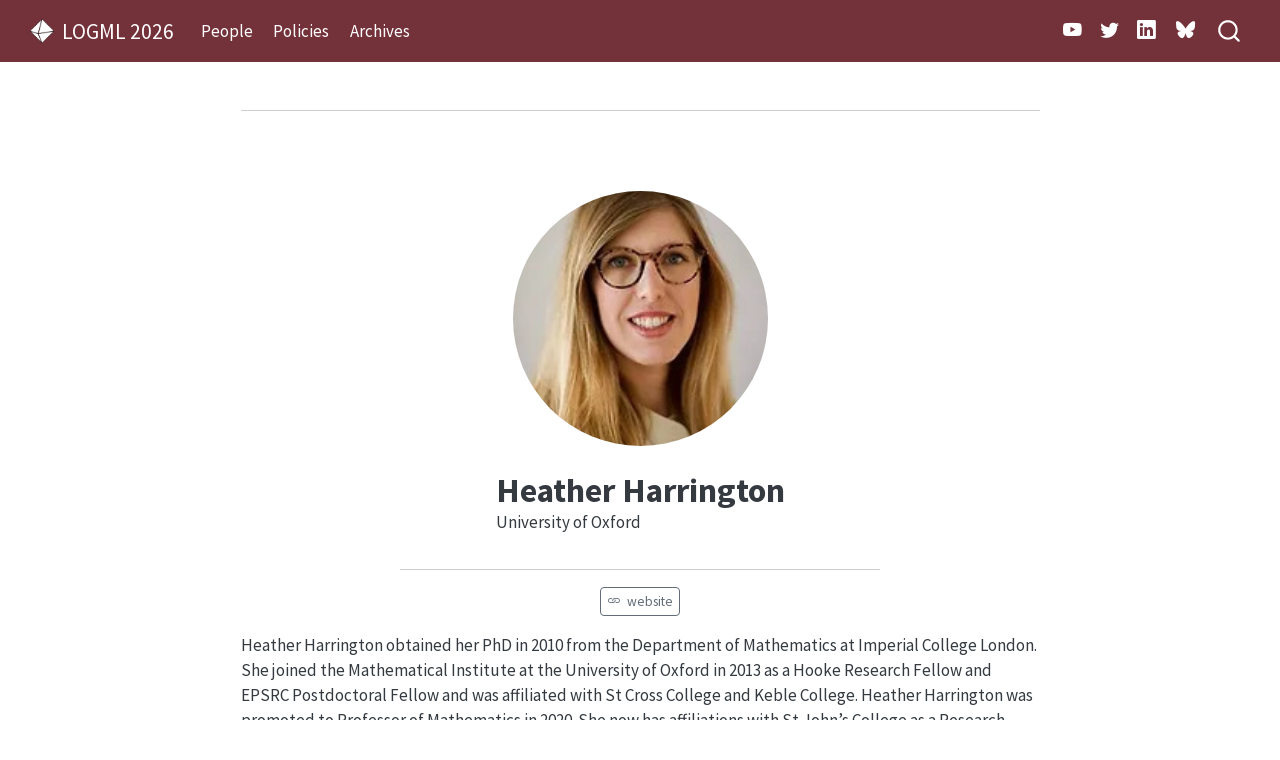

--- FILE ---
content_type: text/css; charset=utf-8
request_url: https://www.logml.ai/styles.css
body_size: -130
content:
/* css styles */



.hero {
    width: 67%;
    max-height: 600px;
    margin-left: auto;
    margin-right: auto;
    display: block;
    padding-top: 20px;
    padding-bottom: 20px;
  }
  
  .quarto-about-jolla p.subtitle {
   text-align: center;
  }
  
  .card-other-values {
    margin-bottom: 0;
  }
  
  .quarto-grid-item .card-other-values tr > td:first-of-type {
      font-weight: 600;
      padding-right: 0;
      padding-left: 0;
      vertical-align: top;
      width: 50%;
  }
  
  .pub-list a.btn {
    font-size: 80%;
    border-radius: 4px;
    border: 1px solid black;
    margin-top: 0.5rem;
    margin-bottom: 1.5rem;
    margin-right: 0.2rem;
    padding-left: 0.5rem;
    padding-right: 0.5rem;
    padding-top: 0.25rem;
    padding-bottom: 0.25rem;
  }
  
  iframe.slide-deck {
    border: 3px solid #dee2e6;
    width: 100%;
    height: 475px;
  }


 

--- FILE ---
content_type: application/javascript; charset=utf-8
request_url: https://www.logml.ai/site_libs/quarto-html/tippy.umd.min.js
body_size: 7619
content:
!function(e,t){"object"==typeof exports&&"undefined"!=typeof module?module.exports=t(require("@popperjs/core")):"function"==typeof define&&define.amd?define(["@popperjs/core"],t):(e=e||self).tippy=t(e.Popper)}(this,(function(e){"use strict";var t={passive:!0,capture:!0},n=function(){return document.body};function r(e,t,n){if(Array.isArray(e)){var r=e[t];return null==r?Array.isArray(n)?n[t]:n:r}return e}function o(e,t){var n={}.toString.call(e);return 0===n.indexOf("[object")&&n.indexOf(t+"]")>-1}function i(e,t){return"function"==typeof e?e.apply(void 0,t):e}function a(e,t){return 0===t?e:function(r){clearTimeout(n),n=setTimeout((function(){e(r)}),t)};var n}function s(e,t){var n=Object.assign({},e);return t.forEach((function(e){delete n[e]})),n}function u(e){return[].concat(e)}function c(e,t){-1===e.indexOf(t)&&e.push(t)}function p(e){return e.split("-")[0]}function f(e){return[].slice.call(e)}function l(e){return Object.keys(e).reduce((function(t,n){return void 0!==e[n]&&(t[n]=e[n]),t}),{})}function d(){return document.createElement("div")}function v(e){return["Element","Fragment"].some((function(t){return o(e,t)}))}function m(e){return o(e,"MouseEvent")}function g(e){return!(!e||!e._tippy||e._tippy.reference!==e)}function h(e){return v(e)?[e]:function(e){return o(e,"NodeList")}(e)?f(e):Array.isArray(e)?e:f(document.querySelectorAll(e))}function b(e,t){e.forEach((function(e){e&&(e.style.transitionDuration=t+"ms")}))}function y(e,t){e.forEach((function(e){e&&e.setAttribute("data-state",t)}))}function w(e){var t,n=u(e)[0];return null!=n&&null!=(t=n.ownerDocument)&&t.body?n.ownerDocument:document}function E(e,t,n){var r=t+"EventListener";["transitionend","webkitTransitionEnd"].forEach((function(t){e[r](t,n)}))}function O(e,t){for(var n=t;n;){var r;if(e.contains(n))return!0;n=null==n.getRootNode||null==(r=n.getRootNode())?void 0:r.host}return!1}var x={isTouch:!1},C=0;function T(){x.isTouch||(x.isTouch=!0,window.performance&&document.addEventListener("mousemove",A))}function A(){var e=performance.now();e-C<20&&(x.isTouch=!1,document.removeEventListener("mousemove",A)),C=e}function L(){var e=document.activeElement;if(g(e)){var t=e._tippy;e.blur&&!t.state.isVisible&&e.blur()}}var D=!!("undefined"!=typeof window&&"undefined"!=typeof document)&&!!window.msCrypto,R=Object.assign({appendTo:n,aria:{content:"auto",expanded:"auto"},delay:0,duration:[300,250],getReferenceClientRect:null,hideOnClick:!0,ignoreAttributes:!1,interactive:!1,interactiveBorder:2,interactiveDebounce:0,moveTransition:"",offset:[0,10],onAfterUpdate:function(){},onBeforeUpdate:function(){},onCreate:function(){},onDestroy:function(){},onHidden:function(){},onHide:function(){},onMount:function(){},onShow:function(){},onShown:function(){},onTrigger:function(){},onUntrigger:function(){},onClickOutside:function(){},placement:"top",plugins:[],popperOptions:{},render:null,showOnCreate:!1,touch:!0,trigger:"mouseenter focus",triggerTarget:null},{animateFill:!1,followCursor:!1,inlinePositioning:!1,sticky:!1},{allowHTML:!1,animation:"fade",arrow:!0,content:"",inertia:!1,maxWidth:350,role:"tooltip",theme:"",zIndex:9999}),k=Object.keys(R);function P(e){var t=(e.plugins||[]).reduce((function(t,n){var r,o=n.name,i=n.defaultValue;o&&(t[o]=void 0!==e[o]?e[o]:null!=(r=R[o])?r:i);return t}),{});return Object.assign({},e,t)}function j(e,t){var n=Object.assign({},t,{content:i(t.content,[e])},t.ignoreAttributes?{}:function(e,t){return(t?Object.keys(P(Object.assign({},R,{plugins:t}))):k).reduce((function(t,n){var r=(e.getAttribute("data-tippy-"+n)||"").trim();if(!r)return t;if("content"===n)t[n]=r;else try{t[n]=JSON.parse(r)}catch(e){t[n]=r}return t}),{})}(e,t.plugins));return n.aria=Object.assign({},R.aria,n.aria),n.aria={expanded:"auto"===n.aria.expanded?t.interactive:n.aria.expanded,content:"auto"===n.aria.content?t.interactive?null:"describedby":n.aria.content},n}function M(e,t){e.innerHTML=t}function V(e){var t=d();return!0===e?t.className="tippy-arrow":(t.className="tippy-svg-arrow",v(e)?t.appendChild(e):M(t,e)),t}function I(e,t){v(t.content)?(M(e,""),e.appendChild(t.content)):"function"!=typeof t.content&&(t.allowHTML?M(e,t.content):e.textContent=t.content)}function S(e){var t=e.firstElementChild,n=f(t.children);return{box:t,content:n.find((function(e){return e.classList.contains("tippy-content")})),arrow:n.find((function(e){return e.classList.contains("tippy-arrow")||e.classList.contains("tippy-svg-arrow")})),backdrop:n.find((function(e){return e.classList.contains("tippy-backdrop")}))}}function N(e){var t=d(),n=d();n.className="tippy-box",n.setAttribute("data-state","hidden"),n.setAttribute("tabindex","-1");var r=d();function o(n,r){var o=S(t),i=o.box,a=o.content,s=o.arrow;r.theme?i.setAttribute("data-theme",r.theme):i.removeAttribute("data-theme"),"string"==typeof r.animation?i.setAttribute("data-animation",r.animation):i.removeAttribute("data-animation"),r.inertia?i.setAttribute("data-inertia",""):i.removeAttribute("data-inertia"),i.style.maxWidth="number"==typeof r.maxWidth?r.maxWidth+"px":r.maxWidth,r.role?i.setAttribute("role",r.role):i.removeAttribute("role"),n.content===r.content&&n.allowHTML===r.allowHTML||I(a,e.props),r.arrow?s?n.arrow!==r.arrow&&(i.removeChild(s),i.appendChild(V(r.arrow))):i.appendChild(V(r.arrow)):s&&i.removeChild(s)}return r.className="tippy-content",r.setAttribute("data-state","hidden"),I(r,e.props),t.appendChild(n),n.appendChild(r),o(e.props,e.props),{popper:t,onUpdate:o}}N.$$tippy=!0;var B=1,H=[],U=[];function _(o,s){var v,g,h,C,T,A,L,k,M=j(o,Object.assign({},R,P(l(s)))),V=!1,I=!1,N=!1,_=!1,F=[],W=a(we,M.interactiveDebounce),X=B++,Y=(k=M.plugins).filter((function(e,t){return k.indexOf(e)===t})),$={id:X,reference:o,popper:d(),popperInstance:null,props:M,state:{isEnabled:!0,isVisible:!1,isDestroyed:!1,isMounted:!1,isShown:!1},plugins:Y,clearDelayTimeouts:function(){clearTimeout(v),clearTimeout(g),cancelAnimationFrame(h)},setProps:function(e){if($.state.isDestroyed)return;ae("onBeforeUpdate",[$,e]),be();var t=$.props,n=j(o,Object.assign({},t,l(e),{ignoreAttributes:!0}));$.props=n,he(),t.interactiveDebounce!==n.interactiveDebounce&&(ce(),W=a(we,n.interactiveDebounce));t.triggerTarget&&!n.triggerTarget?u(t.triggerTarget).forEach((function(e){e.removeAttribute("aria-expanded")})):n.triggerTarget&&o.removeAttribute("aria-expanded");ue(),ie(),J&&J(t,n);$.popperInstance&&(Ce(),Ae().forEach((function(e){requestAnimationFrame(e._tippy.popperInstance.forceUpdate)})));ae("onAfterUpdate",[$,e])},setContent:function(e){$.setProps({content:e})},show:function(){var e=$.state.isVisible,t=$.state.isDestroyed,o=!$.state.isEnabled,a=x.isTouch&&!$.props.touch,s=r($.props.duration,0,R.duration);if(e||t||o||a)return;if(te().hasAttribute("disabled"))return;if(ae("onShow",[$],!1),!1===$.props.onShow($))return;$.state.isVisible=!0,ee()&&(z.style.visibility="visible");ie(),de(),$.state.isMounted||(z.style.transition="none");if(ee()){var u=re(),p=u.box,f=u.content;b([p,f],0)}A=function(){var e;if($.state.isVisible&&!_){if(_=!0,z.offsetHeight,z.style.transition=$.props.moveTransition,ee()&&$.props.animation){var t=re(),n=t.box,r=t.content;b([n,r],s),y([n,r],"visible")}se(),ue(),c(U,$),null==(e=$.popperInstance)||e.forceUpdate(),ae("onMount",[$]),$.props.animation&&ee()&&function(e,t){me(e,t)}(s,(function(){$.state.isShown=!0,ae("onShown",[$])}))}},function(){var e,t=$.props.appendTo,r=te();e=$.props.interactive&&t===n||"parent"===t?r.parentNode:i(t,[r]);e.contains(z)||e.appendChild(z);$.state.isMounted=!0,Ce()}()},hide:function(){var e=!$.state.isVisible,t=$.state.isDestroyed,n=!$.state.isEnabled,o=r($.props.duration,1,R.duration);if(e||t||n)return;if(ae("onHide",[$],!1),!1===$.props.onHide($))return;$.state.isVisible=!1,$.state.isShown=!1,_=!1,V=!1,ee()&&(z.style.visibility="hidden");if(ce(),ve(),ie(!0),ee()){var i=re(),a=i.box,s=i.content;$.props.animation&&(b([a,s],o),y([a,s],"hidden"))}se(),ue(),$.props.animation?ee()&&function(e,t){me(e,(function(){!$.state.isVisible&&z.parentNode&&z.parentNode.contains(z)&&t()}))}(o,$.unmount):$.unmount()},hideWithInteractivity:function(e){ne().addEventListener("mousemove",W),c(H,W),W(e)},enable:function(){$.state.isEnabled=!0},disable:function(){$.hide(),$.state.isEnabled=!1},unmount:function(){$.state.isVisible&&$.hide();if(!$.state.isMounted)return;Te(),Ae().forEach((function(e){e._tippy.unmount()})),z.parentNode&&z.parentNode.removeChild(z);U=U.filter((function(e){return e!==$})),$.state.isMounted=!1,ae("onHidden",[$])},destroy:function(){if($.state.isDestroyed)return;$.clearDelayTimeouts(),$.unmount(),be(),delete o._tippy,$.state.isDestroyed=!0,ae("onDestroy",[$])}};if(!M.render)return $;var q=M.render($),z=q.popper,J=q.onUpdate;z.setAttribute("data-tippy-root",""),z.id="tippy-"+$.id,$.popper=z,o._tippy=$,z._tippy=$;var G=Y.map((function(e){return e.fn($)})),K=o.hasAttribute("aria-expanded");return he(),ue(),ie(),ae("onCreate",[$]),M.showOnCreate&&Le(),z.addEventListener("mouseenter",(function(){$.props.interactive&&$.state.isVisible&&$.clearDelayTimeouts()})),z.addEventListener("mouseleave",(function(){$.props.interactive&&$.props.trigger.indexOf("mouseenter")>=0&&ne().addEventListener("mousemove",W)})),$;function Q(){var e=$.props.touch;return Array.isArray(e)?e:[e,0]}function Z(){return"hold"===Q()[0]}function ee(){var e;return!(null==(e=$.props.render)||!e.$$tippy)}function te(){return L||o}function ne(){var e=te().parentNode;return e?w(e):document}function re(){return S(z)}function oe(e){return $.state.isMounted&&!$.state.isVisible||x.isTouch||C&&"focus"===C.type?0:r($.props.delay,e?0:1,R.delay)}function ie(e){void 0===e&&(e=!1),z.style.pointerEvents=$.props.interactive&&!e?"":"none",z.style.zIndex=""+$.props.zIndex}function ae(e,t,n){var r;(void 0===n&&(n=!0),G.forEach((function(n){n[e]&&n[e].apply(n,t)})),n)&&(r=$.props)[e].apply(r,t)}function se(){var e=$.props.aria;if(e.content){var t="aria-"+e.content,n=z.id;u($.props.triggerTarget||o).forEach((function(e){var r=e.getAttribute(t);if($.state.isVisible)e.setAttribute(t,r?r+" "+n:n);else{var o=r&&r.replace(n,"").trim();o?e.setAttribute(t,o):e.removeAttribute(t)}}))}}function ue(){!K&&$.props.aria.expanded&&u($.props.triggerTarget||o).forEach((function(e){$.props.interactive?e.setAttribute("aria-expanded",$.state.isVisible&&e===te()?"true":"false"):e.removeAttribute("aria-expanded")}))}function ce(){ne().removeEventListener("mousemove",W),H=H.filter((function(e){return e!==W}))}function pe(e){if(!x.isTouch||!N&&"mousedown"!==e.type){var t=e.composedPath&&e.composedPath()[0]||e.target;if(!$.props.interactive||!O(z,t)){if(u($.props.triggerTarget||o).some((function(e){return O(e,t)}))){if(x.isTouch)return;if($.state.isVisible&&$.props.trigger.indexOf("click")>=0)return}else ae("onClickOutside",[$,e]);!0===$.props.hideOnClick&&($.clearDelayTimeouts(),$.hide(),I=!0,setTimeout((function(){I=!1})),$.state.isMounted||ve())}}}function fe(){N=!0}function le(){N=!1}function de(){var e=ne();e.addEventListener("mousedown",pe,!0),e.addEventListener("touchend",pe,t),e.addEventListener("touchstart",le,t),e.addEventListener("touchmove",fe,t)}function ve(){var e=ne();e.removeEventListener("mousedown",pe,!0),e.removeEventListener("touchend",pe,t),e.removeEventListener("touchstart",le,t),e.removeEventListener("touchmove",fe,t)}function me(e,t){var n=re().box;function r(e){e.target===n&&(E(n,"remove",r),t())}if(0===e)return t();E(n,"remove",T),E(n,"add",r),T=r}function ge(e,t,n){void 0===n&&(n=!1),u($.props.triggerTarget||o).forEach((function(r){r.addEventListener(e,t,n),F.push({node:r,eventType:e,handler:t,options:n})}))}function he(){var e;Z()&&(ge("touchstart",ye,{passive:!0}),ge("touchend",Ee,{passive:!0})),(e=$.props.trigger,e.split(/\s+/).filter(Boolean)).forEach((function(e){if("manual"!==e)switch(ge(e,ye),e){case"mouseenter":ge("mouseleave",Ee);break;case"focus":ge(D?"focusout":"blur",Oe);break;case"focusin":ge("focusout",Oe)}}))}function be(){F.forEach((function(e){var t=e.node,n=e.eventType,r=e.handler,o=e.options;t.removeEventListener(n,r,o)})),F=[]}function ye(e){var t,n=!1;if($.state.isEnabled&&!xe(e)&&!I){var r="focus"===(null==(t=C)?void 0:t.type);C=e,L=e.currentTarget,ue(),!$.state.isVisible&&m(e)&&H.forEach((function(t){return t(e)})),"click"===e.type&&($.props.trigger.indexOf("mouseenter")<0||V)&&!1!==$.props.hideOnClick&&$.state.isVisible?n=!0:Le(e),"click"===e.type&&(V=!n),n&&!r&&De(e)}}function we(e){var t=e.target,n=te().contains(t)||z.contains(t);"mousemove"===e.type&&n||function(e,t){var n=t.clientX,r=t.clientY;return e.every((function(e){var t=e.popperRect,o=e.popperState,i=e.props.interactiveBorder,a=p(o.placement),s=o.modifiersData.offset;if(!s)return!0;var u="bottom"===a?s.top.y:0,c="top"===a?s.bottom.y:0,f="right"===a?s.left.x:0,l="left"===a?s.right.x:0,d=t.top-r+u>i,v=r-t.bottom-c>i,m=t.left-n+f>i,g=n-t.right-l>i;return d||v||m||g}))}(Ae().concat(z).map((function(e){var t,n=null==(t=e._tippy.popperInstance)?void 0:t.state;return n?{popperRect:e.getBoundingClientRect(),popperState:n,props:M}:null})).filter(Boolean),e)&&(ce(),De(e))}function Ee(e){xe(e)||$.props.trigger.indexOf("click")>=0&&V||($.props.interactive?$.hideWithInteractivity(e):De(e))}function Oe(e){$.props.trigger.indexOf("focusin")<0&&e.target!==te()||$.props.interactive&&e.relatedTarget&&z.contains(e.relatedTarget)||De(e)}function xe(e){return!!x.isTouch&&Z()!==e.type.indexOf("touch")>=0}function Ce(){Te();var t=$.props,n=t.popperOptions,r=t.placement,i=t.offset,a=t.getReferenceClientRect,s=t.moveTransition,u=ee()?S(z).arrow:null,c=a?{getBoundingClientRect:a,contextElement:a.contextElement||te()}:o,p=[{name:"offset",options:{offset:i}},{name:"preventOverflow",options:{padding:{top:2,bottom:2,left:5,right:5}}},{name:"flip",options:{padding:5}},{name:"computeStyles",options:{adaptive:!s}},{name:"$$tippy",enabled:!0,phase:"beforeWrite",requires:["computeStyles"],fn:function(e){var t=e.state;if(ee()){var n=re().box;["placement","reference-hidden","escaped"].forEach((function(e){"placement"===e?n.setAttribute("data-placement",t.placement):t.attributes.popper["data-popper-"+e]?n.setAttribute("data-"+e,""):n.removeAttribute("data-"+e)})),t.attributes.popper={}}}}];ee()&&u&&p.push({name:"arrow",options:{element:u,padding:3}}),p.push.apply(p,(null==n?void 0:n.modifiers)||[]),$.popperInstance=e.createPopper(c,z,Object.assign({},n,{placement:r,onFirstUpdate:A,modifiers:p}))}function Te(){$.popperInstance&&($.popperInstance.destroy(),$.popperInstance=null)}function Ae(){return f(z.querySelectorAll("[data-tippy-root]"))}function Le(e){$.clearDelayTimeouts(),e&&ae("onTrigger",[$,e]),de();var t=oe(!0),n=Q(),r=n[0],o=n[1];x.isTouch&&"hold"===r&&o&&(t=o),t?v=setTimeout((function(){$.show()}),t):$.show()}function De(e){if($.clearDelayTimeouts(),ae("onUntrigger",[$,e]),$.state.isVisible){if(!($.props.trigger.indexOf("mouseenter")>=0&&$.props.trigger.indexOf("click")>=0&&["mouseleave","mousemove"].indexOf(e.type)>=0&&V)){var t=oe(!1);t?g=setTimeout((function(){$.state.isVisible&&$.hide()}),t):h=requestAnimationFrame((function(){$.hide()}))}}else ve()}}function F(e,n){void 0===n&&(n={});var r=R.plugins.concat(n.plugins||[]);document.addEventListener("touchstart",T,t),window.addEventListener("blur",L);var o=Object.assign({},n,{plugins:r}),i=h(e).reduce((function(e,t){var n=t&&_(t,o);return n&&e.push(n),e}),[]);return v(e)?i[0]:i}F.defaultProps=R,F.setDefaultProps=function(e){Object.keys(e).forEach((function(t){R[t]=e[t]}))},F.currentInput=x;var W=Object.assign({},e.applyStyles,{effect:function(e){var t=e.state,n={popper:{position:t.options.strategy,left:"0",top:"0",margin:"0"},arrow:{position:"absolute"},reference:{}};Object.assign(t.elements.popper.style,n.popper),t.styles=n,t.elements.arrow&&Object.assign(t.elements.arrow.style,n.arrow)}}),X={mouseover:"mouseenter",focusin:"focus",click:"click"};var Y={name:"animateFill",defaultValue:!1,fn:function(e){var t;if(null==(t=e.props.render)||!t.$$tippy)return{};var n=S(e.popper),r=n.box,o=n.content,i=e.props.animateFill?function(){var e=d();return e.className="tippy-backdrop",y([e],"hidden"),e}():null;return{onCreate:function(){i&&(r.insertBefore(i,r.firstElementChild),r.setAttribute("data-animatefill",""),r.style.overflow="hidden",e.setProps({arrow:!1,animation:"shift-away"}))},onMount:function(){if(i){var e=r.style.transitionDuration,t=Number(e.replace("ms",""));o.style.transitionDelay=Math.round(t/10)+"ms",i.style.transitionDuration=e,y([i],"visible")}},onShow:function(){i&&(i.style.transitionDuration="0ms")},onHide:function(){i&&y([i],"hidden")}}}};var $={clientX:0,clientY:0},q=[];function z(e){var t=e.clientX,n=e.clientY;$={clientX:t,clientY:n}}var J={name:"followCursor",defaultValue:!1,fn:function(e){var t=e.reference,n=w(e.props.triggerTarget||t),r=!1,o=!1,i=!0,a=e.props;function s(){return"initial"===e.props.followCursor&&e.state.isVisible}function u(){n.addEventListener("mousemove",f)}function c(){n.removeEventListener("mousemove",f)}function p(){r=!0,e.setProps({getReferenceClientRect:null}),r=!1}function f(n){var r=!n.target||t.contains(n.target),o=e.props.followCursor,i=n.clientX,a=n.clientY,s=t.getBoundingClientRect(),u=i-s.left,c=a-s.top;!r&&e.props.interactive||e.setProps({getReferenceClientRect:function(){var e=t.getBoundingClientRect(),n=i,r=a;"initial"===o&&(n=e.left+u,r=e.top+c);var s="horizontal"===o?e.top:r,p="vertical"===o?e.right:n,f="horizontal"===o?e.bottom:r,l="vertical"===o?e.left:n;return{width:p-l,height:f-s,top:s,right:p,bottom:f,left:l}}})}function l(){e.props.followCursor&&(q.push({instance:e,doc:n}),function(e){e.addEventListener("mousemove",z)}(n))}function d(){0===(q=q.filter((function(t){return t.instance!==e}))).filter((function(e){return e.doc===n})).length&&function(e){e.removeEventListener("mousemove",z)}(n)}return{onCreate:l,onDestroy:d,onBeforeUpdate:function(){a=e.props},onAfterUpdate:function(t,n){var i=n.followCursor;r||void 0!==i&&a.followCursor!==i&&(d(),i?(l(),!e.state.isMounted||o||s()||u()):(c(),p()))},onMount:function(){e.props.followCursor&&!o&&(i&&(f($),i=!1),s()||u())},onTrigger:function(e,t){m(t)&&($={clientX:t.clientX,clientY:t.clientY}),o="focus"===t.type},onHidden:function(){e.props.followCursor&&(p(),c(),i=!0)}}}};var G={name:"inlinePositioning",defaultValue:!1,fn:function(e){var t,n=e.reference;var r=-1,o=!1,i=[],a={name:"tippyInlinePositioning",enabled:!0,phase:"afterWrite",fn:function(o){var a=o.state;e.props.inlinePositioning&&(-1!==i.indexOf(a.placement)&&(i=[]),t!==a.placement&&-1===i.indexOf(a.placement)&&(i.push(a.placement),e.setProps({getReferenceClientRect:function(){return function(e){return function(e,t,n,r){if(n.length<2||null===e)return t;if(2===n.length&&r>=0&&n[0].left>n[1].right)return n[r]||t;switch(e){case"top":case"bottom":var o=n[0],i=n[n.length-1],a="top"===e,s=o.top,u=i.bottom,c=a?o.left:i.left,p=a?o.right:i.right;return{top:s,bottom:u,left:c,right:p,width:p-c,height:u-s};case"left":case"right":var f=Math.min.apply(Math,n.map((function(e){return e.left}))),l=Math.max.apply(Math,n.map((function(e){return e.right}))),d=n.filter((function(t){return"left"===e?t.left===f:t.right===l})),v=d[0].top,m=d[d.length-1].bottom;return{top:v,bottom:m,left:f,right:l,width:l-f,height:m-v};default:return t}}(p(e),n.getBoundingClientRect(),f(n.getClientRects()),r)}(a.placement)}})),t=a.placement)}};function s(){var t;o||(t=function(e,t){var n;return{popperOptions:Object.assign({},e.popperOptions,{modifiers:[].concat(((null==(n=e.popperOptions)?void 0:n.modifiers)||[]).filter((function(e){return e.name!==t.name})),[t])})}}(e.props,a),o=!0,e.setProps(t),o=!1)}return{onCreate:s,onAfterUpdate:s,onTrigger:function(t,n){if(m(n)){var o=f(e.reference.getClientRects()),i=o.find((function(e){return e.left-2<=n.clientX&&e.right+2>=n.clientX&&e.top-2<=n.clientY&&e.bottom+2>=n.clientY})),a=o.indexOf(i);r=a>-1?a:r}},onHidden:function(){r=-1}}}};var K={name:"sticky",defaultValue:!1,fn:function(e){var t=e.reference,n=e.popper;function r(t){return!0===e.props.sticky||e.props.sticky===t}var o=null,i=null;function a(){var s=r("reference")?(e.popperInstance?e.popperInstance.state.elements.reference:t).getBoundingClientRect():null,u=r("popper")?n.getBoundingClientRect():null;(s&&Q(o,s)||u&&Q(i,u))&&e.popperInstance&&e.popperInstance.update(),o=s,i=u,e.state.isMounted&&requestAnimationFrame(a)}return{onMount:function(){e.props.sticky&&a()}}}};function Q(e,t){return!e||!t||(e.top!==t.top||e.right!==t.right||e.bottom!==t.bottom||e.left!==t.left)}return F.setDefaultProps({plugins:[Y,J,G,K],render:N}),F.createSingleton=function(e,t){var n;void 0===t&&(t={});var r,o=e,i=[],a=[],c=t.overrides,p=[],f=!1;function l(){a=o.map((function(e){return u(e.props.triggerTarget||e.reference)})).reduce((function(e,t){return e.concat(t)}),[])}function v(){i=o.map((function(e){return e.reference}))}function m(e){o.forEach((function(t){e?t.enable():t.disable()}))}function g(e){return o.map((function(t){var n=t.setProps;return t.setProps=function(o){n(o),t.reference===r&&e.setProps(o)},function(){t.setProps=n}}))}function h(e,t){var n=a.indexOf(t);if(t!==r){r=t;var s=(c||[]).concat("content").reduce((function(e,t){return e[t]=o[n].props[t],e}),{});e.setProps(Object.assign({},s,{getReferenceClientRect:"function"==typeof s.getReferenceClientRect?s.getReferenceClientRect:function(){var e;return null==(e=i[n])?void 0:e.getBoundingClientRect()}}))}}m(!1),v(),l();var b={fn:function(){return{onDestroy:function(){m(!0)},onHidden:function(){r=null},onClickOutside:function(e){e.props.showOnCreate&&!f&&(f=!0,r=null)},onShow:function(e){e.props.showOnCreate&&!f&&(f=!0,h(e,i[0]))},onTrigger:function(e,t){h(e,t.currentTarget)}}}},y=F(d(),Object.assign({},s(t,["overrides"]),{plugins:[b].concat(t.plugins||[]),triggerTarget:a,popperOptions:Object.assign({},t.popperOptions,{modifiers:[].concat((null==(n=t.popperOptions)?void 0:n.modifiers)||[],[W])})})),w=y.show;y.show=function(e){if(w(),!r&&null==e)return h(y,i[0]);if(!r||null!=e){if("number"==typeof e)return i[e]&&h(y,i[e]);if(o.indexOf(e)>=0){var t=e.reference;return h(y,t)}return i.indexOf(e)>=0?h(y,e):void 0}},y.showNext=function(){var e=i[0];if(!r)return y.show(0);var t=i.indexOf(r);y.show(i[t+1]||e)},y.showPrevious=function(){var e=i[i.length-1];if(!r)return y.show(e);var t=i.indexOf(r),n=i[t-1]||e;y.show(n)};var E=y.setProps;return y.setProps=function(e){c=e.overrides||c,E(e)},y.setInstances=function(e){m(!0),p.forEach((function(e){return e()})),o=e,m(!1),v(),l(),p=g(y),y.setProps({triggerTarget:a})},p=g(y),y},F.delegate=function(e,n){var r=[],o=[],i=!1,a=n.target,c=s(n,["target"]),p=Object.assign({},c,{trigger:"manual",touch:!1}),f=Object.assign({touch:R.touch},c,{showOnCreate:!0}),l=F(e,p);function d(e){if(e.target&&!i){var t=e.target.closest(a);if(t){var r=t.getAttribute("data-tippy-trigger")||n.trigger||R.trigger;if(!t._tippy&&!("touchstart"===e.type&&"boolean"==typeof f.touch||"touchstart"!==e.type&&r.indexOf(X[e.type])<0)){var s=F(t,f);s&&(o=o.concat(s))}}}}function v(e,t,n,o){void 0===o&&(o=!1),e.addEventListener(t,n,o),r.push({node:e,eventType:t,handler:n,options:o})}return u(l).forEach((function(e){var n=e.destroy,a=e.enable,s=e.disable;e.destroy=function(e){void 0===e&&(e=!0),e&&o.forEach((function(e){e.destroy()})),o=[],r.forEach((function(e){var t=e.node,n=e.eventType,r=e.handler,o=e.options;t.removeEventListener(n,r,o)})),r=[],n()},e.enable=function(){a(),o.forEach((function(e){return e.enable()})),i=!1},e.disable=function(){s(),o.forEach((function(e){return e.disable()})),i=!0},function(e){var n=e.reference;v(n,"touchstart",d,t),v(n,"mouseover",d),v(n,"focusin",d),v(n,"click",d)}(e)})),l},F.hideAll=function(e){var t=void 0===e?{}:e,n=t.exclude,r=t.duration;U.forEach((function(e){var t=!1;if(n&&(t=g(n)?e.reference===n:e.popper===n.popper),!t){var o=e.props.duration;e.setProps({duration:r}),e.hide(),e.state.isDestroyed||e.setProps({duration:o})}}))},F.roundArrow='<svg width="16" height="6" xmlns="http://www.w3.org/2000/svg"><path d="M0 6s1.796-.013 4.67-3.615C5.851.9 6.93.006 8 0c1.07-.006 2.148.887 3.343 2.385C14.233 6.005 16 6 16 6H0z"></svg>',F}));

